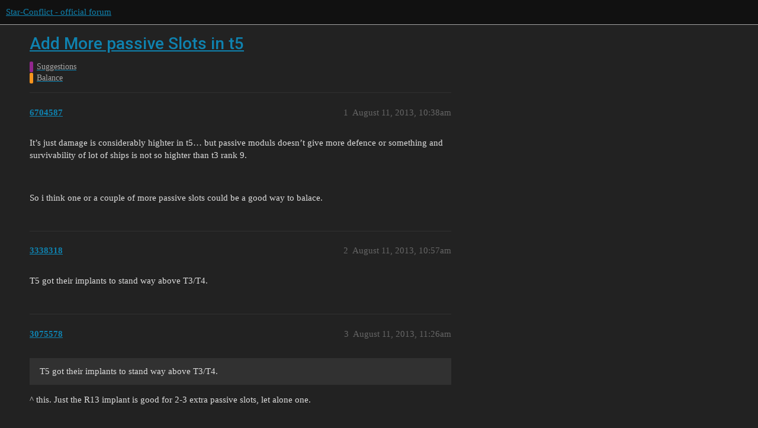

--- FILE ---
content_type: text/html; charset=utf-8
request_url: https://forum.star-conflict.com/t/add-more-passive-slots-in-t5/4532
body_size: 5688
content:
<!DOCTYPE html>
<html lang="en">
  <head>
    <meta charset="utf-8">
    <title>Add More passive Slots in t5 - Balance - Star-Conflict - official forum</title>
    <meta name="description" content="It’s just damage is considerably highter in t5… but passive moduls doesn’t give more defence or something and survivability of lot of ships is not so highter than t3 rank 9. 
  
So i think one or a couple of more passive&amp;hellip;">
    <meta name="generator" content="Discourse 3.1.5 - https://github.com/discourse/discourse version 3.1.5">
<link rel="icon" type="image/png" href="https://i-com-starconflict.cdn.gaijin.net/optimized/2X/5/5b773aa1d515d754a09a6cf0c7a8f9e0e49a653e_2_32x32.png">
<link rel="apple-touch-icon" type="image/png" href="https://i-com-starconflict.cdn.gaijin.net/optimized/2X/8/8567180bfb8438e5d3c25122e626d910f88786b2_2_180x180.png">
<meta name="theme-color" media="(prefers-color-scheme: light)" content="#111111">
<meta name="theme-color" media="(prefers-color-scheme: dark)" content="#111111">

<meta name="viewport" content="width=device-width, initial-scale=1.0, minimum-scale=1.0, user-scalable=yes, viewport-fit=cover">
<link rel="canonical" href="https://forum.star-conflict.com/t/add-more-passive-slots-in-t5/4532" />

<link rel="search" type="application/opensearchdescription+xml" href="https://forum.star-conflict.com/opensearch.xml" title="Star-Conflict - official forum Search">

    <link href="/stylesheets/color_definitions_dark_1_2_c64a9b888916610f9a52fb2f19a0b7dbb66cdf56.css?__ws=forum.star-conflict.com" media="all" rel="stylesheet" class="light-scheme"/><link href="/stylesheets/color_definitions_dark_1_2_c64a9b888916610f9a52fb2f19a0b7dbb66cdf56.css?__ws=forum.star-conflict.com" media="(prefers-color-scheme: dark)" rel="stylesheet" class="dark-scheme"/>

  <link href="/stylesheets/desktop_46f75bce629cebfb8a82956a25cd9d5bd818f50a.css?__ws=forum.star-conflict.com" media="all" rel="stylesheet" data-target="desktop"  />



  <link href="/stylesheets/discourse-details_46f75bce629cebfb8a82956a25cd9d5bd818f50a.css?__ws=forum.star-conflict.com" media="all" rel="stylesheet" data-target="discourse-details"  />
  <link href="/stylesheets/discourse-lazy-videos_46f75bce629cebfb8a82956a25cd9d5bd818f50a.css?__ws=forum.star-conflict.com" media="all" rel="stylesheet" data-target="discourse-lazy-videos"  />
  <link href="/stylesheets/discourse-local-dates_46f75bce629cebfb8a82956a25cd9d5bd818f50a.css?__ws=forum.star-conflict.com" media="all" rel="stylesheet" data-target="discourse-local-dates"  />
  <link href="/stylesheets/discourse-narrative-bot_46f75bce629cebfb8a82956a25cd9d5bd818f50a.css?__ws=forum.star-conflict.com" media="all" rel="stylesheet" data-target="discourse-narrative-bot"  />
  <link href="/stylesheets/discourse-nationalflags_46f75bce629cebfb8a82956a25cd9d5bd818f50a.css?__ws=forum.star-conflict.com" media="all" rel="stylesheet" data-target="discourse-nationalflags"  />
  <link href="/stylesheets/discourse-presence_46f75bce629cebfb8a82956a25cd9d5bd818f50a.css?__ws=forum.star-conflict.com" media="all" rel="stylesheet" data-target="discourse-presence"  />
  <link href="/stylesheets/discourse-solved_46f75bce629cebfb8a82956a25cd9d5bd818f50a.css?__ws=forum.star-conflict.com" media="all" rel="stylesheet" data-target="discourse-solved"  />
  <link href="/stylesheets/external-formatting-toolbar_46f75bce629cebfb8a82956a25cd9d5bd818f50a.css?__ws=forum.star-conflict.com" media="all" rel="stylesheet" data-target="external-formatting-toolbar"  />
  <link href="/stylesheets/ng-custom-features_46f75bce629cebfb8a82956a25cd9d5bd818f50a.css?__ws=forum.star-conflict.com" media="all" rel="stylesheet" data-target="ng-custom-features"  />
  <link href="/stylesheets/ng-frontend_46f75bce629cebfb8a82956a25cd9d5bd818f50a.css?__ws=forum.star-conflict.com" media="all" rel="stylesheet" data-target="ng-frontend"  />
  <link href="/stylesheets/ng-important-messages_46f75bce629cebfb8a82956a25cd9d5bd818f50a.css?__ws=forum.star-conflict.com" media="all" rel="stylesheet" data-target="ng-important-messages"  />
  <link href="/stylesheets/ng-login_46f75bce629cebfb8a82956a25cd9d5bd818f50a.css?__ws=forum.star-conflict.com" media="all" rel="stylesheet" data-target="ng-login"  />
  <link href="/stylesheets/poll_46f75bce629cebfb8a82956a25cd9d5bd818f50a.css?__ws=forum.star-conflict.com" media="all" rel="stylesheet" data-target="poll"  />
  <link href="/stylesheets/poll_desktop_46f75bce629cebfb8a82956a25cd9d5bd818f50a.css?__ws=forum.star-conflict.com" media="all" rel="stylesheet" data-target="poll_desktop"  />

  <link href="/stylesheets/desktop_theme_2_2fe3f3180de7039ee758156e36cefb88cfc0f405.css?__ws=forum.star-conflict.com" media="all" rel="stylesheet" data-target="desktop_theme" data-theme-id="2" data-theme-name="sc theme"/>

    
    
        <link rel="alternate nofollow" type="application/rss+xml" title="RSS feed of &#39;Add More passive Slots in t5&#39;" href="https://forum.star-conflict.com/t/add-more-passive-slots-in-t5/4532.rss" />
    <meta property="og:site_name" content="Star-Conflict - official forum" />
<meta property="og:type" content="website" />
<meta name="twitter:card" content="summary" />
<meta name="twitter:image" content="https://i-com-starconflict.cdn.gaijin.net/original/2X/0/083d5907f542cfc7f73622ae9a832ce6fc26eb28.png" />
<meta property="og:image" content="https://i-com-starconflict.cdn.gaijin.net/original/2X/0/083d5907f542cfc7f73622ae9a832ce6fc26eb28.png" />
<meta property="og:url" content="https://forum.star-conflict.com/t/add-more-passive-slots-in-t5/4532" />
<meta name="twitter:url" content="https://forum.star-conflict.com/t/add-more-passive-slots-in-t5/4532" />
<meta property="og:title" content="Add More passive Slots in t5" />
<meta name="twitter:title" content="Add More passive Slots in t5" />
<meta property="og:description" content="It’s just damage is considerably highter in t5… but passive moduls doesn’t give more defence or something and survivability of lot of ships is not so highter than t3 rank 9.     So i think one or a couple of more passive slots could be a good way to balace." />
<meta name="twitter:description" content="It’s just damage is considerably highter in t5… but passive moduls doesn’t give more defence or something and survivability of lot of ships is not so highter than t3 rank 9.     So i think one or a couple of more passive slots could be a good way to balace." />
<meta property="og:article:section" content="Suggestions" />
<meta property="og:article:section:color" content="92278F" />
<meta property="og:article:section" content="Balance" />
<meta property="og:article:section:color" content="F7941D" />
<meta property="article:published_time" content="2013-08-11T10:38:30+00:00" />
<meta property="og:ignore_canonical" content="true" />


    
  </head>
  <body class="crawler ">
    
    <header>
  <a href="/">
    Star-Conflict - official forum
  </a>
</header>

    <div id="main-outlet" class="wrap" role="main">
        <div id="topic-title">
    <h1>
      <a href="/t/add-more-passive-slots-in-t5/4532">Add More passive Slots in t5</a>
    </h1>

      <div class="topic-category" itemscope itemtype="http://schema.org/BreadcrumbList">
          <span itemprop="itemListElement" itemscope itemtype="http://schema.org/ListItem">
            <a href="https://forum.star-conflict.com/c/suggestions/14" class="badge-wrapper bullet" itemprop="item">
              <span class='badge-category-bg' style='background-color: #92278F'></span>
              <span class='badge-category clear-badge'>
                <span class='category-name' itemprop='name'>Suggestions</span>
              </span>
            </a>
            <meta itemprop="position" content="1" />
          </span>
          <span itemprop="itemListElement" itemscope itemtype="http://schema.org/ListItem">
            <a href="https://forum.star-conflict.com/c/suggestions/balance/58" class="badge-wrapper bullet" itemprop="item">
              <span class='badge-category-bg' style='background-color: #F7941D'></span>
              <span class='badge-category clear-badge'>
                <span class='category-name' itemprop='name'>Balance</span>
              </span>
            </a>
            <meta itemprop="position" content="2" />
          </span>
      </div>

  </div>

  

    <div itemscope itemtype='http://schema.org/DiscussionForumPosting'>
      <meta itemprop='headline' content='Add More passive Slots in t5'>
        <meta itemprop='articleSection' content='Balance'>
      <meta itemprop='keywords' content=''>
      <div itemprop='publisher' itemscope itemtype="http://schema.org/Organization">
        <meta itemprop='name' content='Star-Conflict - official forum'>
          <div itemprop='logo' itemscope itemtype="http://schema.org/ImageObject">
            <meta itemprop='url' content='https://i-com-starconflict.cdn.gaijin.net/original/2X/1/11a02352e5402bcb3b5c1e69d622da2c52fd7f73.png'>
          </div>
      </div>

          <div id='post_1'  class='topic-body crawler-post'>
            <div class='crawler-post-meta'>
              <span class="creator" itemprop="author" itemscope itemtype="http://schema.org/Person">
                <a itemprop="url" href='https://forum.star-conflict.com/u/6704587'><span itemprop='name'>6704587</span></a>
                
              </span>

              <link itemprop="mainEntityOfPage" href="https://forum.star-conflict.com/t/add-more-passive-slots-in-t5/4532">


              <span class="crawler-post-infos">
                  <time itemprop='datePublished' datetime='2013-08-11T10:38:30Z' class='post-time'>
                    August 11, 2013, 10:38am
                  </time>
                  <meta itemprop='dateModified' content='2013-08-11T10:38:30Z'>
              <span itemprop='position'>1</span>
              </span>
            </div>
            <div class='post' itemprop='articleBody'>
              <p>It’s just damage is considerably highter in t5… but passive moduls doesn’t give more defence or something and survivability of lot of ships is not so highter than t3 rank 9.</p>
<p> </p>
<p>So i think one or a couple of more passive slots could be a good way to balace.</p>
            </div>

            <div itemprop="interactionStatistic" itemscope itemtype="http://schema.org/InteractionCounter">
              <meta itemprop="interactionType" content="http://schema.org/LikeAction"/>
              <meta itemprop="userInteractionCount" content="0" />
              <span class='post-likes'></span>
            </div>

            <div itemprop="interactionStatistic" itemscope itemtype="http://schema.org/InteractionCounter">
                <meta itemprop="interactionType" content="http://schema.org/CommentAction"/>
                <meta itemprop="userInteractionCount" content="0" />
              </div>

          </div>
          <div id='post_2' itemprop='comment' itemscope itemtype='http://schema.org/Comment' class='topic-body crawler-post'>
            <div class='crawler-post-meta'>
              <span class="creator" itemprop="author" itemscope itemtype="http://schema.org/Person">
                <a itemprop="url" href='https://forum.star-conflict.com/u/3338318'><span itemprop='name'>3338318</span></a>
                
              </span>

              <link itemprop="mainEntityOfPage" href="https://forum.star-conflict.com/t/add-more-passive-slots-in-t5/4532">


              <span class="crawler-post-infos">
                  <time itemprop='datePublished' datetime='2013-08-11T10:57:16Z' class='post-time'>
                    August 11, 2013, 10:57am
                  </time>
                  <meta itemprop='dateModified' content='2013-08-11T10:57:16Z'>
              <span itemprop='position'>2</span>
              </span>
            </div>
            <div class='post' itemprop='text'>
              <p>T5 got their implants to stand way above T3/T4.</p>
            </div>

            <div itemprop="interactionStatistic" itemscope itemtype="http://schema.org/InteractionCounter">
              <meta itemprop="interactionType" content="http://schema.org/LikeAction"/>
              <meta itemprop="userInteractionCount" content="0" />
              <span class='post-likes'></span>
            </div>

            <div itemprop="interactionStatistic" itemscope itemtype="http://schema.org/InteractionCounter">
                <meta itemprop="interactionType" content="http://schema.org/CommentAction"/>
                <meta itemprop="userInteractionCount" content="0" />
              </div>

          </div>
          <div id='post_3' itemprop='comment' itemscope itemtype='http://schema.org/Comment' class='topic-body crawler-post'>
            <div class='crawler-post-meta'>
              <span class="creator" itemprop="author" itemscope itemtype="http://schema.org/Person">
                <a itemprop="url" href='https://forum.star-conflict.com/u/3075578'><span itemprop='name'>3075578</span></a>
                
              </span>

              <link itemprop="mainEntityOfPage" href="https://forum.star-conflict.com/t/add-more-passive-slots-in-t5/4532">


              <span class="crawler-post-infos">
                  <time itemprop='datePublished' datetime='2013-08-11T11:26:41Z' class='post-time'>
                    August 11, 2013, 11:26am
                  </time>
                  <meta itemprop='dateModified' content='2013-08-11T11:26:41Z'>
              <span itemprop='position'>3</span>
              </span>
            </div>
            <div class='post' itemprop='text'>
              <blockquote>
<p>T5 got their implants to stand way above T3/T4.</p>
</blockquote>
<p>^ this. Just the R13 implant is good for 2-3 extra passive slots, let alone one.</p>
            </div>

            <div itemprop="interactionStatistic" itemscope itemtype="http://schema.org/InteractionCounter">
              <meta itemprop="interactionType" content="http://schema.org/LikeAction"/>
              <meta itemprop="userInteractionCount" content="0" />
              <span class='post-likes'></span>
            </div>

            <div itemprop="interactionStatistic" itemscope itemtype="http://schema.org/InteractionCounter">
                <meta itemprop="interactionType" content="http://schema.org/CommentAction"/>
                <meta itemprop="userInteractionCount" content="0" />
              </div>

          </div>
          <div id='post_4' itemprop='comment' itemscope itemtype='http://schema.org/Comment' class='topic-body crawler-post'>
            <div class='crawler-post-meta'>
              <span class="creator" itemprop="author" itemscope itemtype="http://schema.org/Person">
                <a itemprop="url" href='https://forum.star-conflict.com/u/2940710'><span itemprop='name'>2940710</span></a>
                
              </span>

              <link itemprop="mainEntityOfPage" href="https://forum.star-conflict.com/t/add-more-passive-slots-in-t5/4532">


              <span class="crawler-post-infos">
                  <time itemprop='datePublished' datetime='2013-08-11T12:19:46Z' class='post-time'>
                    August 11, 2013, 12:19pm
                  </time>
                  <meta itemprop='dateModified' content='2013-08-11T12:19:46Z'>
              <span itemprop='position'>4</span>
              </span>
            </div>
            <div class='post' itemprop='text'>
              <p>They dont need more passives. </p>
<p>All in all I would say that stats are about 10% better in T5 compared with T4 (plus the insanely strong R13 Empire implant).</p>
<p>But at least some ships have worse stats compared to Rank 12ers:</p>
<p>For example: Afterburner Energy use on Viking and Jarl is far over the energy-regeneration. The King-Nibelung doesnt have that Problem.</p>
            </div>

            <div itemprop="interactionStatistic" itemscope itemtype="http://schema.org/InteractionCounter">
              <meta itemprop="interactionType" content="http://schema.org/LikeAction"/>
              <meta itemprop="userInteractionCount" content="0" />
              <span class='post-likes'></span>
            </div>

            <div itemprop="interactionStatistic" itemscope itemtype="http://schema.org/InteractionCounter">
                <meta itemprop="interactionType" content="http://schema.org/CommentAction"/>
                <meta itemprop="userInteractionCount" content="0" />
              </div>

          </div>
          <div id='post_5' itemprop='comment' itemscope itemtype='http://schema.org/Comment' class='topic-body crawler-post'>
            <div class='crawler-post-meta'>
              <span class="creator" itemprop="author" itemscope itemtype="http://schema.org/Person">
                <a itemprop="url" href='https://forum.star-conflict.com/u/3338318'><span itemprop='name'>3338318</span></a>
                
              </span>

              <link itemprop="mainEntityOfPage" href="https://forum.star-conflict.com/t/add-more-passive-slots-in-t5/4532">


              <span class="crawler-post-infos">
                  <time itemprop='datePublished' datetime='2013-08-11T13:16:20Z' class='post-time'>
                    August 11, 2013,  1:16pm
                  </time>
                  <meta itemprop='dateModified' content='2013-08-11T13:16:20Z'>
              <span itemprop='position'>5</span>
              </span>
            </div>
            <div class='post' itemprop='text'>
              <blockquote>
<p>They dont need more passives. </p>
<p>All in all I would say that stats are about 10% better in T5 compared with T4 (plus the insanely strong R13 Empire implant).</p>
<p>But at least some ships have worse stats compared to Rank 12ers:</p>
<p>For example: Afterburner Energy use on Viking and Jarl is far over the energy-regeneration. The King-Nibelung doesnt have that Problem.</p>
</blockquote>
<p>That is called synergy &amp; implant &gt;.&gt;</p>
            </div>

            <div itemprop="interactionStatistic" itemscope itemtype="http://schema.org/InteractionCounter">
              <meta itemprop="interactionType" content="http://schema.org/LikeAction"/>
              <meta itemprop="userInteractionCount" content="0" />
              <span class='post-likes'></span>
            </div>

            <div itemprop="interactionStatistic" itemscope itemtype="http://schema.org/InteractionCounter">
                <meta itemprop="interactionType" content="http://schema.org/CommentAction"/>
                <meta itemprop="userInteractionCount" content="0" />
              </div>

          </div>
          <div id='post_6' itemprop='comment' itemscope itemtype='http://schema.org/Comment' class='topic-body crawler-post'>
            <div class='crawler-post-meta'>
              <span class="creator" itemprop="author" itemscope itemtype="http://schema.org/Person">
                <a itemprop="url" href='https://forum.star-conflict.com/u/3199100'><span itemprop='name'>3199100</span></a>
                
              </span>

              <link itemprop="mainEntityOfPage" href="https://forum.star-conflict.com/t/add-more-passive-slots-in-t5/4532">


              <span class="crawler-post-infos">
                  <time itemprop='datePublished' datetime='2013-08-11T13:17:45Z' class='post-time'>
                    August 11, 2013,  1:17pm
                  </time>
                  <meta itemprop='dateModified' content='2013-08-11T13:17:45Z'>
              <span itemprop='position'>6</span>
              </span>
            </div>
            <div class='post' itemprop='text'>
              <p>Hope that soon they will “gather enough data” to either balance out stuff or simply separate the tiers. Who cares that R13 implants are OP when everyone in t5 will have them (First rank into T5). </p>
<p>Provided they separate them that is …</p>
            </div>

            <div itemprop="interactionStatistic" itemscope itemtype="http://schema.org/InteractionCounter">
              <meta itemprop="interactionType" content="http://schema.org/LikeAction"/>
              <meta itemprop="userInteractionCount" content="0" />
              <span class='post-likes'></span>
            </div>

            <div itemprop="interactionStatistic" itemscope itemtype="http://schema.org/InteractionCounter">
                <meta itemprop="interactionType" content="http://schema.org/CommentAction"/>
                <meta itemprop="userInteractionCount" content="0" />
              </div>

          </div>
          <div id='post_7' itemprop='comment' itemscope itemtype='http://schema.org/Comment' class='topic-body crawler-post'>
            <div class='crawler-post-meta'>
              <span class="creator" itemprop="author" itemscope itemtype="http://schema.org/Person">
                <a itemprop="url" href='https://forum.star-conflict.com/u/2940710'><span itemprop='name'>2940710</span></a>
                
              </span>

              <link itemprop="mainEntityOfPage" href="https://forum.star-conflict.com/t/add-more-passive-slots-in-t5/4532">


              <span class="crawler-post-infos">
                  <time itemprop='datePublished' datetime='2013-08-11T15:50:15Z' class='post-time'>
                    August 11, 2013,  3:50pm
                  </time>
                  <meta itemprop='dateModified' content='2013-08-11T15:50:15Z'>
              <span itemprop='position'>7</span>
              </span>
            </div>
            <div class='post' itemprop='text'>
              <blockquote>
<p>That is called synergy &amp; implant &gt;.&gt;</p>
</blockquote>
<p>Neither, nor, funky. </p>
<p>I use the Rank 7 Fed Implant and I have Synergy Lvl 8 on my Viking, still, its Energy-Ratio is negative.</p>
            </div>

            <div itemprop="interactionStatistic" itemscope itemtype="http://schema.org/InteractionCounter">
              <meta itemprop="interactionType" content="http://schema.org/LikeAction"/>
              <meta itemprop="userInteractionCount" content="0" />
              <span class='post-likes'></span>
            </div>

            <div itemprop="interactionStatistic" itemscope itemtype="http://schema.org/InteractionCounter">
                <meta itemprop="interactionType" content="http://schema.org/CommentAction"/>
                <meta itemprop="userInteractionCount" content="0" />
              </div>

          </div>
          <div id='post_8' itemprop='comment' itemscope itemtype='http://schema.org/Comment' class='topic-body crawler-post'>
            <div class='crawler-post-meta'>
              <span class="creator" itemprop="author" itemscope itemtype="http://schema.org/Person">
                <a itemprop="url" href='https://forum.star-conflict.com/u/3338318'><span itemprop='name'>3338318</span></a>
                
              </span>

              <link itemprop="mainEntityOfPage" href="https://forum.star-conflict.com/t/add-more-passive-slots-in-t5/4532">


              <span class="crawler-post-infos">
                  <time itemprop='datePublished' datetime='2013-08-11T15:52:12Z' class='post-time'>
                    August 11, 2013,  3:52pm
                  </time>
                  <meta itemprop='dateModified' content='2013-08-11T15:52:12Z'>
              <span itemprop='position'>8</span>
              </span>
            </div>
            <div class='post' itemprop='text'>
              <p>Weird then, how my tempest does not have that problem at all, with synergy 7 and the same implant. With synergy 8 you shouldn’t have any problem at all…</p>
<p>Mind posting a picture?</p>
            </div>

            <div itemprop="interactionStatistic" itemscope itemtype="http://schema.org/InteractionCounter">
              <meta itemprop="interactionType" content="http://schema.org/LikeAction"/>
              <meta itemprop="userInteractionCount" content="0" />
              <span class='post-likes'></span>
            </div>

            <div itemprop="interactionStatistic" itemscope itemtype="http://schema.org/InteractionCounter">
                <meta itemprop="interactionType" content="http://schema.org/CommentAction"/>
                <meta itemprop="userInteractionCount" content="0" />
              </div>

          </div>
          <div id='post_9' itemprop='comment' itemscope itemtype='http://schema.org/Comment' class='topic-body crawler-post'>
            <div class='crawler-post-meta'>
              <span class="creator" itemprop="author" itemscope itemtype="http://schema.org/Person">
                <a itemprop="url" href='https://forum.star-conflict.com/u/2940710'><span itemprop='name'>2940710</span></a>
                
              </span>

              <link itemprop="mainEntityOfPage" href="https://forum.star-conflict.com/t/add-more-passive-slots-in-t5/4532">


              <span class="crawler-post-infos">
                  <time itemprop='datePublished' datetime='2013-08-11T16:02:24Z' class='post-time'>
                    August 11, 2013,  4:02pm
                  </time>
                  <meta itemprop='dateModified' content='2013-08-11T16:02:24Z'>
              <span itemprop='position'>9</span>
              </span>
            </div>
            <div class='post' itemprop='text'>
              <p>Tempest is ECM, right? dont they have hidden bonuses on energy-Regen? </p>
<p>Will post one tomorrow.</p>
            </div>

            <div itemprop="interactionStatistic" itemscope itemtype="http://schema.org/InteractionCounter">
              <meta itemprop="interactionType" content="http://schema.org/LikeAction"/>
              <meta itemprop="userInteractionCount" content="0" />
              <span class='post-likes'></span>
            </div>

            <div itemprop="interactionStatistic" itemscope itemtype="http://schema.org/InteractionCounter">
                <meta itemprop="interactionType" content="http://schema.org/CommentAction"/>
                <meta itemprop="userInteractionCount" content="0" />
              </div>

          </div>
          <div id='post_10' itemprop='comment' itemscope itemtype='http://schema.org/Comment' class='topic-body crawler-post'>
            <div class='crawler-post-meta'>
              <span class="creator" itemprop="author" itemscope itemtype="http://schema.org/Person">
                <a itemprop="url" href='https://forum.star-conflict.com/u/3338318'><span itemprop='name'>3338318</span></a>
                
              </span>

              <link itemprop="mainEntityOfPage" href="https://forum.star-conflict.com/t/add-more-passive-slots-in-t5/4532">


              <span class="crawler-post-infos">
                  <time itemprop='datePublished' datetime='2013-08-11T16:11:46Z' class='post-time'>
                    August 11, 2013,  4:11pm
                  </time>
                  <meta itemprop='dateModified' content='2013-08-11T16:11:46Z'>
              <span itemprop='position'>10</span>
              </span>
            </div>
            <div class='post' itemprop='text'>
              <blockquote>
<p>Tempest is ECM, right? dont they have hidden bonuses on energy-Regen? </p>
<p>Will post one tomorrow.</p>
</blockquote>
<p>The tempest got a 14 energy difference between AB/regen, the viking got a 16 energy difference. With S7 I am already 4 points past the AB use. So It’s weird haha</p>
            </div>

            <div itemprop="interactionStatistic" itemscope itemtype="http://schema.org/InteractionCounter">
              <meta itemprop="interactionType" content="http://schema.org/LikeAction"/>
              <meta itemprop="userInteractionCount" content="0" />
              <span class='post-likes'></span>
            </div>

            <div itemprop="interactionStatistic" itemscope itemtype="http://schema.org/InteractionCounter">
                <meta itemprop="interactionType" content="http://schema.org/CommentAction"/>
                <meta itemprop="userInteractionCount" content="0" />
              </div>

          </div>
          <div id='post_11' itemprop='comment' itemscope itemtype='http://schema.org/Comment' class='topic-body crawler-post'>
            <div class='crawler-post-meta'>
              <span class="creator" itemprop="author" itemscope itemtype="http://schema.org/Person">
                <a itemprop="url" href='https://forum.star-conflict.com/u/Kine'><span itemprop='name'>Kine</span></a>
                
              </span>

              <link itemprop="mainEntityOfPage" href="https://forum.star-conflict.com/t/add-more-passive-slots-in-t5/4532">


              <span class="crawler-post-infos">
                  <time itemprop='datePublished' datetime='2013-08-11T16:18:09Z' class='post-time'>
                    August 11, 2013,  4:18pm
                  </time>
                  <meta itemprop='dateModified' content='2013-08-11T16:18:09Z'>
              <span itemprop='position'>11</span>
              </span>
            </div>
            <div class='post' itemprop='text'>
              <p>hmm… most ECMs I fly are negative on energy which is why I assumed the cap drain mod is for …</p>
            </div>

            <div itemprop="interactionStatistic" itemscope itemtype="http://schema.org/InteractionCounter">
              <meta itemprop="interactionType" content="http://schema.org/LikeAction"/>
              <meta itemprop="userInteractionCount" content="0" />
              <span class='post-likes'></span>
            </div>

            <div itemprop="interactionStatistic" itemscope itemtype="http://schema.org/InteractionCounter">
                <meta itemprop="interactionType" content="http://schema.org/CommentAction"/>
                <meta itemprop="userInteractionCount" content="0" />
              </div>

          </div>
          <div id='post_12' itemprop='comment' itemscope itemtype='http://schema.org/Comment' class='topic-body crawler-post'>
            <div class='crawler-post-meta'>
              <span class="creator" itemprop="author" itemscope itemtype="http://schema.org/Person">
                <a itemprop="url" href='https://forum.star-conflict.com/u/3338318'><span itemprop='name'>3338318</span></a>
                
              </span>

              <link itemprop="mainEntityOfPage" href="https://forum.star-conflict.com/t/add-more-passive-slots-in-t5/4532">


              <span class="crawler-post-infos">
                  <time itemprop='datePublished' datetime='2013-08-11T16:25:40Z' class='post-time'>
                    August 11, 2013,  4:25pm
                  </time>
                  <meta itemprop='dateModified' content='2013-08-11T16:25:40Z'>
              <span itemprop='position'>12</span>
              </span>
            </div>
            <div class='post' itemprop='text'>
              <blockquote>
<p>hmm… most ECMs I fly are negative on energy which is why I assumed the cap drain mod is for …</p>
</blockquote>
<p>I have the same problem till synergy 5, then it becomes stable <img src="/images/emoji/twitter/slight_smile.png?v=9" title=":slight_smile:" class="emoji" alt=":slight_smile:"></p>
            </div>

            <div itemprop="interactionStatistic" itemscope itemtype="http://schema.org/InteractionCounter">
              <meta itemprop="interactionType" content="http://schema.org/LikeAction"/>
              <meta itemprop="userInteractionCount" content="0" />
              <span class='post-likes'></span>
            </div>

            <div itemprop="interactionStatistic" itemscope itemtype="http://schema.org/InteractionCounter">
                <meta itemprop="interactionType" content="http://schema.org/CommentAction"/>
                <meta itemprop="userInteractionCount" content="0" />
              </div>

          </div>
          <div id='post_13' itemprop='comment' itemscope itemtype='http://schema.org/Comment' class='topic-body crawler-post'>
            <div class='crawler-post-meta'>
              <span class="creator" itemprop="author" itemscope itemtype="http://schema.org/Person">
                <a itemprop="url" href='https://forum.star-conflict.com/u/6704587'><span itemprop='name'>6704587</span></a>
                
              </span>

              <link itemprop="mainEntityOfPage" href="https://forum.star-conflict.com/t/add-more-passive-slots-in-t5/4532">


              <span class="crawler-post-infos">
                  <time itemprop='datePublished' datetime='2013-08-11T16:46:33Z' class='post-time'>
                    August 11, 2013,  4:46pm
                  </time>
                  <meta itemprop='dateModified' content='2013-08-11T16:46:33Z'>
              <span itemprop='position'>13</span>
              </span>
            </div>
            <div class='post' itemprop='text'>
              <p>Rank 13 implants are about damage (fed and jerico) or reload modules (active) and missiles (again about damage). </p>
<p> </p>
<p>I don’t uderstadnd what .does that have to do with ships survivability.</p>
<p> </p>
<p>From t3 to t5 u have the same passive modules, and same slots (from rank 12). A little more base stats, true… still not enought imho. In t5 some ships can be simply bishotted even if they stay in the middle of the formation… a stasys means  death at 90%.</p>
<p> </p>
<p>… point is damage is increased by far… resistences and survaivability aren’t. </p>
            </div>

            <div itemprop="interactionStatistic" itemscope itemtype="http://schema.org/InteractionCounter">
              <meta itemprop="interactionType" content="http://schema.org/LikeAction"/>
              <meta itemprop="userInteractionCount" content="0" />
              <span class='post-likes'></span>
            </div>

            <div itemprop="interactionStatistic" itemscope itemtype="http://schema.org/InteractionCounter">
                <meta itemprop="interactionType" content="http://schema.org/CommentAction"/>
                <meta itemprop="userInteractionCount" content="0" />
              </div>

          </div>
          <div id='post_14' itemprop='comment' itemscope itemtype='http://schema.org/Comment' class='topic-body crawler-post'>
            <div class='crawler-post-meta'>
              <span class="creator" itemprop="author" itemscope itemtype="http://schema.org/Person">
                <a itemprop="url" href='https://forum.star-conflict.com/u/3338318'><span itemprop='name'>3338318</span></a>
                
              </span>

              <link itemprop="mainEntityOfPage" href="https://forum.star-conflict.com/t/add-more-passive-slots-in-t5/4532">


              <span class="crawler-post-infos">
                  <time itemprop='datePublished' datetime='2013-08-11T16:50:38Z' class='post-time'>
                    August 11, 2013,  4:50pm
                  </time>
                  <meta itemprop='dateModified' content='2013-08-11T16:50:38Z'>
              <span itemprop='position'>14</span>
              </span>
            </div>
            <div class='post' itemprop='text'>
              <p>T5 ships are fine, since their implants make are the difference between T4 and T5, and that difference is quite large.</p>
            </div>

            <div itemprop="interactionStatistic" itemscope itemtype="http://schema.org/InteractionCounter">
              <meta itemprop="interactionType" content="http://schema.org/LikeAction"/>
              <meta itemprop="userInteractionCount" content="0" />
              <span class='post-likes'></span>
            </div>

            <div itemprop="interactionStatistic" itemscope itemtype="http://schema.org/InteractionCounter">
                <meta itemprop="interactionType" content="http://schema.org/CommentAction"/>
                <meta itemprop="userInteractionCount" content="0" />
              </div>

          </div>
          <div id='post_15' itemprop='comment' itemscope itemtype='http://schema.org/Comment' class='topic-body crawler-post'>
            <div class='crawler-post-meta'>
              <span class="creator" itemprop="author" itemscope itemtype="http://schema.org/Person">
                <a itemprop="url" href='https://forum.star-conflict.com/u/6704587'><span itemprop='name'>6704587</span></a>
                
              </span>

              <link itemprop="mainEntityOfPage" href="https://forum.star-conflict.com/t/add-more-passive-slots-in-t5/4532">


              <span class="crawler-post-infos">
                  <time itemprop='datePublished' datetime='2013-08-11T16:53:23Z' class='post-time'>
                    August 11, 2013,  4:53pm
                  </time>
                  <meta itemprop='dateModified' content='2013-08-11T16:53:23Z'>
              <span itemprop='position'>15</span>
              </span>
            </div>
            <div class='post' itemprop='text'>
              <p>But who cares about t4 ships here? U have to balance a Tier inside itself… not comparing to other tiers.</p>
<p> </p>
<p>And in t5 there is too much damage and too few survivability… becouse of implants too , considering what thy basiclaly do is give more dps.</p>
            </div>

            <div itemprop="interactionStatistic" itemscope itemtype="http://schema.org/InteractionCounter">
              <meta itemprop="interactionType" content="http://schema.org/LikeAction"/>
              <meta itemprop="userInteractionCount" content="0" />
              <span class='post-likes'></span>
            </div>

            <div itemprop="interactionStatistic" itemscope itemtype="http://schema.org/InteractionCounter">
                <meta itemprop="interactionType" content="http://schema.org/CommentAction"/>
                <meta itemprop="userInteractionCount" content="0" />
              </div>

          </div>
          <div id='post_16' itemprop='comment' itemscope itemtype='http://schema.org/Comment' class='topic-body crawler-post'>
            <div class='crawler-post-meta'>
              <span class="creator" itemprop="author" itemscope itemtype="http://schema.org/Person">
                <a itemprop="url" href='https://forum.star-conflict.com/u/2940710'><span itemprop='name'>2940710</span></a>
                
              </span>

              <link itemprop="mainEntityOfPage" href="https://forum.star-conflict.com/t/add-more-passive-slots-in-t5/4532">


              <span class="crawler-post-infos">
                  <time itemprop='datePublished' datetime='2013-08-11T17:19:42Z' class='post-time'>
                    August 11, 2013,  5:19pm
                  </time>
                  <meta itemprop='dateModified' content='2013-08-11T17:19:42Z'>
              <span itemprop='position'>16</span>
              </span>
            </div>
            <div class='post' itemprop='text'>
              <blockquote>
<p>But who cares about t4 ships here? U have to balance a Tier inside itself… not comparing to other tiers.</p>
<p> </p>
<p>And in t5 there is too much damage and too few survivability… becouse of implants too , considering what thy basiclaly do is give more dps.</p>
</blockquote>
<p> </p>
<p>Since there is no barrier between T4 and T5 in terms of MM. Even more passives would be a total overkill to all T4s. </p>
<p>No, R13 Empire implant counts for ALL active Modules. Kill/damage 3 ships and your active Heal (if you have one) is ready again. </p>
            </div>

            <div itemprop="interactionStatistic" itemscope itemtype="http://schema.org/InteractionCounter">
              <meta itemprop="interactionType" content="http://schema.org/LikeAction"/>
              <meta itemprop="userInteractionCount" content="0" />
              <span class='post-likes'></span>
            </div>

            <div itemprop="interactionStatistic" itemscope itemtype="http://schema.org/InteractionCounter">
                <meta itemprop="interactionType" content="http://schema.org/CommentAction"/>
                <meta itemprop="userInteractionCount" content="0" />
              </div>

          </div>
          <div id='post_17' itemprop='comment' itemscope itemtype='http://schema.org/Comment' class='topic-body crawler-post'>
            <div class='crawler-post-meta'>
              <span class="creator" itemprop="author" itemscope itemtype="http://schema.org/Person">
                <a itemprop="url" href='https://forum.star-conflict.com/u/3856618'><span itemprop='name'>3856618</span></a>
                
              </span>

              <link itemprop="mainEntityOfPage" href="https://forum.star-conflict.com/t/add-more-passive-slots-in-t5/4532">


              <span class="crawler-post-infos">
                  <time itemprop='datePublished' datetime='2013-08-11T18:35:07Z' class='post-time'>
                    August 11, 2013,  6:35pm
                  </time>
                  <meta itemprop='dateModified' content='2013-08-11T18:35:07Z'>
              <span itemprop='position'>17</span>
              </span>
            </div>
            <div class='post' itemprop='text'>
              <p>Empire interceptors with the exception of a few Recon ships almost always seem to have a problem with energy regen unless you use a hull or capacitor energy regen module in which case then you’re losing out on speed.   This goes for Empire fighters too…best tank but worst energy regen out of all 3 races.</p>
            </div>

            <div itemprop="interactionStatistic" itemscope itemtype="http://schema.org/InteractionCounter">
              <meta itemprop="interactionType" content="http://schema.org/LikeAction"/>
              <meta itemprop="userInteractionCount" content="0" />
              <span class='post-likes'></span>
            </div>

            <div itemprop="interactionStatistic" itemscope itemtype="http://schema.org/InteractionCounter">
                <meta itemprop="interactionType" content="http://schema.org/CommentAction"/>
                <meta itemprop="userInteractionCount" content="0" />
              </div>

          </div>
          <div id='post_18' itemprop='comment' itemscope itemtype='http://schema.org/Comment' class='topic-body crawler-post'>
            <div class='crawler-post-meta'>
              <span class="creator" itemprop="author" itemscope itemtype="http://schema.org/Person">
                <a itemprop="url" href='https://forum.star-conflict.com/u/3338318'><span itemprop='name'>3338318</span></a>
                
              </span>

              <link itemprop="mainEntityOfPage" href="https://forum.star-conflict.com/t/add-more-passive-slots-in-t5/4532">


              <span class="crawler-post-infos">
                  <time itemprop='datePublished' datetime='2013-08-11T18:37:02Z' class='post-time'>
                    August 11, 2013,  6:37pm
                  </time>
                  <meta itemprop='dateModified' content='2013-08-11T18:37:02Z'>
              <span itemprop='position'>18</span>
              </span>
            </div>
            <div class='post' itemprop='text'>
              <blockquote>
<p>Empire interceptors with the exception of a few Recon ships almost always seem to have a problem with energy regen unless you use a hull or capacitor energy regen module in which case then you’re losing out on speed.   This goes for Empire fighters too…best tank but worst energy regen out of all 3 races.</p>
</blockquote>
<p>I have never had any problems at all with my energy, I use the AB-energy-use-reduction implant and I have no problems at all, don’t even have a single energy regen mod on my ship.</p>
            </div>

            <div itemprop="interactionStatistic" itemscope itemtype="http://schema.org/InteractionCounter">
              <meta itemprop="interactionType" content="http://schema.org/LikeAction"/>
              <meta itemprop="userInteractionCount" content="0" />
              <span class='post-likes'></span>
            </div>

            <div itemprop="interactionStatistic" itemscope itemtype="http://schema.org/InteractionCounter">
                <meta itemprop="interactionType" content="http://schema.org/CommentAction"/>
                <meta itemprop="userInteractionCount" content="0" />
              </div>

          </div>
          <div id='post_19' itemprop='comment' itemscope itemtype='http://schema.org/Comment' class='topic-body crawler-post'>
            <div class='crawler-post-meta'>
              <span class="creator" itemprop="author" itemscope itemtype="http://schema.org/Person">
                <a itemprop="url" href='https://forum.star-conflict.com/u/3856618'><span itemprop='name'>3856618</span></a>
                
              </span>

              <link itemprop="mainEntityOfPage" href="https://forum.star-conflict.com/t/add-more-passive-slots-in-t5/4532">


              <span class="crawler-post-infos">
                  <time itemprop='datePublished' datetime='2013-08-11T18:44:40Z' class='post-time'>
                    August 11, 2013,  6:44pm
                  </time>
                  <meta itemprop='dateModified' content='2013-08-11T18:44:40Z'>
              <span itemprop='position'>19</span>
              </span>
            </div>
            <div class='post' itemprop='text'>
              <p>Once you get up into T4 and higher the problem becomes more apparent though you also have more module options to resolve this issue.  T3 and lower ships all seem to be faster and have more energy regen than their T4 counterparts as far as Empire goes.  Also most of my regen issues have been on Empire ECMs…the Recons seem to do much better though.</p>
            </div>

            <div itemprop="interactionStatistic" itemscope itemtype="http://schema.org/InteractionCounter">
              <meta itemprop="interactionType" content="http://schema.org/LikeAction"/>
              <meta itemprop="userInteractionCount" content="0" />
              <span class='post-likes'></span>
            </div>

            <div itemprop="interactionStatistic" itemscope itemtype="http://schema.org/InteractionCounter">
                <meta itemprop="interactionType" content="http://schema.org/CommentAction"/>
                <meta itemprop="userInteractionCount" content="0" />
              </div>

          </div>
    </div>






    </div>
    <footer class="container wrap">
  <nav class='crawler-nav'>
    <ul>
      <li itemscope itemtype='http://schema.org/SiteNavigationElement'>
        <span itemprop='name'>
          <a href='/' itemprop="url">Home </a>
        </span>
      </li>
      <li itemscope itemtype='http://schema.org/SiteNavigationElement'>
        <span itemprop='name'>
          <a href='/categories' itemprop="url">Categories </a>
        </span>
      </li>
      <li itemscope itemtype='http://schema.org/SiteNavigationElement'>
        <span itemprop='name'>
          <a href='/guidelines' itemprop="url">FAQ/Guidelines </a>
        </span>
      </li>
        <li itemscope itemtype='http://schema.org/SiteNavigationElement'>
          <span itemprop='name'>
            <a href='https://legal.gaijin.net/termsofservice' itemprop="url">Terms of Service </a>
          </span>
        </li>
        <li itemscope itemtype='http://schema.org/SiteNavigationElement'>
          <span itemprop='name'>
            <a href='https://legal.gaijin.net/privacypolicy' itemprop="url">Privacy Policy </a>
          </span>
        </li>
    </ul>
  </nav>
  <p class='powered-by-link'>Powered by <a href="https://www.discourse.org">Discourse</a>, best viewed with JavaScript enabled</p>
</footer>

    
    
  </body>
  
</html>


--- FILE ---
content_type: text/css
request_url: https://forum.star-conflict.com/stylesheets/discourse-details_46f75bce629cebfb8a82956a25cd9d5bd818f50a.css?__ws=forum.star-conflict.com
body_size: 564
content:
details{position:relative}details>*,details .lightbox-wrapper{display:none}details,summary{outline:none}summary:first-of-type{cursor:pointer;display:block}summary:before{content:"►";margin-right:.25em}details[open]>*,details[open] .lightbox-wrapper{display:block}details[open]>summary:before,details.open>summary:before{content:"▼"}details[open]>summary:first-of-type~*,details.open>summary:first-of-type~*{display:block}summary::-webkit-details-marker{display:none}.elided summary:before{content:"" !important;display:none}.elided summary{-webkit-user-select:none;user-select:none;cursor:default;display:flex;align-items:center;justify-content:center;text-align:center;box-sizing:border-box;margin:0;padding:0;color:var(--primary-medium);background:var(--primary-low);border:1px solid var(--primary-low-mid);width:1.5em;line-height:1}.elided summary:hover{color:var(--primary);background:var(--primary-low-mid);border-color:currentColor}.yt-embed-video{width:700px;height:393.9223410242px}

/*# sourceMappingURL=discourse-details_46f75bce629cebfb8a82956a25cd9d5bd818f50a.css.map?__ws=forum.star-conflict.com */
